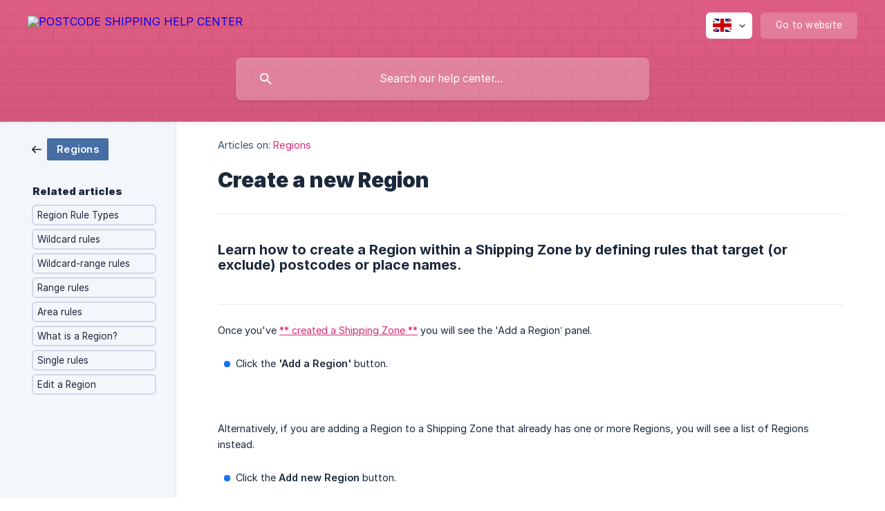

--- FILE ---
content_type: text/html; charset=utf-8
request_url: https://support.postcodeshipping.com/en/article/create-a-new-region-dq4rdp/
body_size: 6827
content:
<!DOCTYPE html><html lang="en" dir="ltr"><head><meta http-equiv="Content-Type" content="text/html; charset=utf-8"><meta name="viewport" content="width=device-width, initial-scale=1"><meta property="og:locale" content="en"><meta property="og:site_name" content="POSTCODE SHIPPING HELP CENTER"><meta property="og:type" content="website"><link rel="icon" href="https://image.crisp.chat/avatar/website/11940a28-4718-4676-8388-68824f379256/512/?1767528662414"><link rel="apple-touch-icon" href="https://image.crisp.chat/avatar/website/11940a28-4718-4676-8388-68824f379256/512/?1767528662414"><meta name="msapplication-TileColor" content="#1972F5"><meta name="msapplication-TileImage" content="https://image.crisp.chat/avatar/website/11940a28-4718-4676-8388-68824f379256/512/?1767528662414"><style type="text/css">*::selection {
  background: rgba(25, 114, 245, .2);
}

.csh-theme-background-color-default {
  background-color: #1972F5;
}

.csh-theme-background-color-light {
  background-color: #F3F6FB;
}

.csh-theme-background-color-light-alpha {
  background-color: rgba(243, 246, 251, .4);
}

.csh-button.csh-button-accent {
  background-color: #1972F5;
}

.csh-article .csh-article-content article a {
  color: #1972F5;
}

.csh-article .csh-article-content article .csh-markdown.csh-markdown-title.csh-markdown-title-h1 {
  border-color: #1972F5;
}

.csh-article .csh-article-content article .csh-markdown.csh-markdown-code.csh-markdown-code-inline {
  background: rgba(25, 114, 245, .075);
  border-color: rgba(25, 114, 245, .2);
  color: #1972F5;
}

.csh-article .csh-article-content article .csh-markdown.csh-markdown-list .csh-markdown-list-item:before {
  background: #1972F5;
}</style><title>Create a new Region
 | POSTCODE SHIPPING HELP CENTER</title><script type="text/javascript">window.$crisp = [];

CRISP_WEBSITE_ID = "11940a28-4718-4676-8388-68824f379256";

CRISP_RUNTIME_CONFIG = {
  locale : "en"
};

(function(){d=document;s=d.createElement("script");s.src="https://client.crisp.chat/l.js";s.async=1;d.getElementsByTagName("head")[0].appendChild(s);})();
</script><script>
  document.addEventListener("DOMContentLoaded", () => {
    let tipsGreen = document.querySelectorAll(`[data-type="|"]`);
    let tipsYellow = document.querySelectorAll(`[data-type="||"]`);
    let tipsOrange = document.querySelectorAll(`[data-type="|||"]`);
    
    for (let tip of tipsGreen) {
      if (tip.nextElementSibling.className === "csh-new-line" && tip.nextElementSibling.nextElementSibling.dataset.type === tip.dataset.type) {
        tip.nextElementSibling.remove();
      }
    }
    for (let tip of tipsYellow) {
      if (tip.nextElementSibling.className === "csh-new-line" && tip.nextElementSibling.nextElementSibling.dataset.type === tip.dataset.type) {
        tip.nextElementSibling.remove();
      }
    }
    for (let tip of tipsOrange) {
      if (tip.nextElementSibling.className === "csh-new-line" && tip.nextElementSibling.nextElementSibling.dataset.type === tip.dataset.type) {
        tip.nextElementSibling.remove();
      }
    }
  });
</script>

<style>
@media screen and (min-width: 920px){
nav .csh-navigation-title.csh-navigation-title-item {
    flex: .8!important;
}
.csh-navigation-pad.csh-navigation-pad-item{
display: none!important;
}

nav .csh-navigation-title.csh-navigation-title-item .csh-navigation-title-item-inner-wrap .csh-navigation-title-item-inner {
    font-size: 22px!important;
}
}


header > .csh-wrapper {
    max-width: 1200px;
    width: auto!important;
}

.csh-article .csh-article-content article .csh-markdown.csh-markdown-code.csh-markdown-code-inline {
    color: #000000!important;
}

.csh-article .csh-article-content article .csh-markdown.csh-markdown-list[data-type]:before {
    font-size: 11px!important;
    line-height: 20px!important;
height: 18px!important;
    width: 15px!important
}

.csh-article .csh-article-content article .csh-markdown.csh-markdown-list[data-type]:before {
    border-radius: 5px !important;
}

pre code[class*=language-] {
    color: #000000!important;
}
.csh-markdown.csh-markdown-code.csh-markdown-code-block {
    background-color: #F1f1f1!important;
}

.csh-article .csh-article-content article .csh-markdown.csh-markdown-title[data-type="######"], .csh-article .csh-article-content article .csh-markdown.csh-markdown-title[data-type="#####"] {
    color: #4c4c4c!important;
    font-size:17px!important;
}

header .csh-wrapper .csh-header-search {
opacity: .99!important;
}

.csh-theme-background-color-default, .csh-theme-background-color-default-hover:hover, .csh-theme-background-color-default-data-active[data-active="true"] {
    background-color: #e45f87!important;
}
.csh-theme-background-color-gradient-default {
    background-image: linear-gradient(125deg, #f519c624 -10%, #b5007d1f 100%)!important;
}

.csh-article .csh-article-content article .csh-markdown.csh-markdown-emphasis[data-type="||"], .csh-article .csh-article-content article .csh-markdown.csh-markdown-emphasis[data-type="|||"], .csh-article .csh-article-content article .csh-markdown.csh-markdown-emphasis[data-type="|"]  {
font-family: "Crisp Proxima Nova Regular", sans-serif !important;
font-weight:400 !important;
}

.csh-category-badge.csh-font-sans-semibold {
  background-color: #F15382!important;
}
.csh-home section .csh-home-list li a {
    border-radius: 6px;
}

.csh-article .csh-article-content article a {
  color: #DB2777;
}
.csh-article .csh-article-content article .csh-markdown.csh-markdown-list[data-type]:before {
    background: #DB2777;
}

.csh-article .csh-article-content .csh-article-rate ul li a {
    background: #F15382;
}

.csh-popularity-bar.csh-theme-background-color-default {
      background-color: #F14A82 !important;
}


.csh-article .csh-article-content article .csh-markdown.csh-markdown-list[data-type="*"]:before {
    width: 8px !important;
    height: 8px !important;
}

.csh-article .csh-article-content article .csh-markdown.csh-markdown-emphasis[data-type="||"], .csh-article .csh-article-content article .csh-markdown.csh-markdown-emphasis[data-type="|||"] {
    background: #FCE7F3 !important;
    border-color: #DB2777 !important;
}

.csh-article .csh-article-content article .csh-markdown.csh-markdown-emphasis[data-type="|"] {
    background: #DBEAFE !important;
    border-color: #1D4ED8 !important;
border: 1px #93C5FD solid !important;
border-radius: 5px !important;
color: #1972f5!important;
}

.csh-article .csh-article-content article .csh-markdown.csh-markdown-emphasis {
    padding-top: 14px!important;
    padding-bottom: 14px!important;
border-width: 0 0 0 4px!important;
}
.csh-aside ul li a.csh-aside-spaced {
    padding: 4px 6px!important;
    border: 2px #7381b545 solid!important;
    border-radius: 6px!important;
    margin-bottom: 5px!important;
}
a.csh-aside-spaced.csh-text-wrap.csh-font-sans-regular:hover {
    padding: 4px 6px!important;
    border: 2px #ec4899 solid!important;
    border-radius: 6px!important;
    margin-bottom: 5px!important;
}
.csh-article .csh-article-content article .csh-markdown.csh-markdown-title[data-type="#"] {
border-color: #DB2777 !important;
font-size: 24px !important;
}

.csh-article .csh-article-content article .csh-article-content-header h1 {
    font-size: 30px!important;
}

.csh-article .csh-article-content article .csh-markdown.csh-markdown-title[data-type="###"] {
    font-size: 21px!important;
    color: #615e5e!important;
}
.csh-markdown.csh-markdown-image {
display:inline-block !important;
}
</style><meta name="description" content="Learn how to create a Region within a Shipping Zone by defining rules that target (or exclude) postcodes or place names."><meta property="og:title" content="Create a new Region"><meta property="og:description" content="Learn how to create a Region within a Shipping Zone by defining rules that target (or exclude) postcodes or place names."><meta property="og:url" content="https://support.postcodeshipping.com/en/article/create-a-new-region-dq4rdp/"><link rel="canonical" href="https://support.postcodeshipping.com/en/article/create-a-new-region-dq4rdp/"><link rel="stylesheet" href="https://static.crisp.help/stylesheets/libs/libs.min.css?cca2211f2ccd9cb5fb332bc53b83aaf4c" type="text/css"/><link rel="stylesheet" href="https://static.crisp.help/stylesheets/site/common/common.min.css?ca10ef04f0afa03de4dc66155cd7f7cf7" type="text/css"/><link rel="stylesheet" href="https://static.crisp.help/stylesheets/site/article/article.min.css?cfcf77a97d64c1cccaf0a3f413d2bf061" type="text/css"/><script src="https://static.crisp.help/javascripts/libs/libs.min.js?c2b50f410e1948f5861dbca6bbcbd5df9" type="text/javascript"></script><script src="https://static.crisp.help/javascripts/site/common/common.min.js?c86907751c64929d4057cef41590a3137" type="text/javascript"></script><script src="https://static.crisp.help/javascripts/site/article/article.min.js?c482d30065e2a0039a69f04e84d9f3fc9" type="text/javascript"></script></head><body><header role="banner"><div class="csh-wrapper"><div class="csh-header-main"><a href="/en/" role="none" class="csh-header-main-logo"><img src="https://storage.crisp.chat/users/helpdesk/website/7ca8b3cc1d2b7c00/postcode-shipping-white-color_d7r7ov.png" alt="POSTCODE SHIPPING HELP CENTER"></a><div role="none" class="csh-header-main-actions"><div data-expanded="false" role="none" onclick="CrispHelpdeskCommon.toggle_language()" class="csh-header-main-actions-locale"><div class="csh-header-main-actions-locale-current"><span data-country="gb" class="csh-flag"><span class="csh-flag-image"></span></span></div><ul><li><a href="/en/" data-current="true" role="none" class="csh-font-sans-medium"><span data-country="gb" class="csh-flag"><span class="csh-flag-image"></span></span>English</a></li></ul></div><a href="https://postcodeshipping.com/" target="_blank" rel="noopener noreferrer" role="none" class="csh-header-main-actions-website"><span class="csh-header-main-actions-website-itself csh-font-sans-regular">Go to website</span></a></div><span class="csh-clear"></span></div><form action="/en/includes/search/" role="search" onsubmit="return false" data-target-suggest="/en/includes/suggest/" data-target-report="/en/includes/report/" data-has-emphasis="false" data-has-focus="false" data-expanded="false" data-pending="false" class="csh-header-search"><span class="csh-header-search-field"><input type="search" name="search_query" autocomplete="off" autocorrect="off" autocapitalize="off" maxlength="100" placeholder="Search our help center..." aria-label="Search our help center..." role="searchbox" onfocus="CrispHelpdeskCommon.toggle_search_focus(true)" onblur="CrispHelpdeskCommon.toggle_search_focus(false)" onkeydown="CrispHelpdeskCommon.key_search_field(event)" onkeyup="CrispHelpdeskCommon.type_search_field(this)" onsearch="CrispHelpdeskCommon.search_search_field(this)" class="csh-font-sans-regular"><span class="csh-header-search-field-autocomplete csh-font-sans-regular"></span><span class="csh-header-search-field-ruler"><span class="csh-header-search-field-ruler-text csh-font-sans-semibold"></span></span></span><div class="csh-header-search-results"></div></form></div><div data-tile="brick-wall" data-has-banner="false" class="csh-header-background csh-theme-background-color-default"></div></header><div id="body" class="csh-theme-background-color-light csh-body-full"><div class="csh-wrapper csh-wrapper-full csh-wrapper-large"><div class="csh-article"><aside role="complementary"><div class="csh-aside"><div class="csh-article-category csh-navigation"><a href="/en/category/regions-1nefpwl/" role="link" class="csh-navigation-back csh-navigation-back-item"><span data-has-category="true" class="csh-category-badge csh-font-sans-medium">Regions</span></a></div><p class="csh-aside-title csh-text-wrap csh-font-sans-bold">Related articles</p><ul role="list"><li role="listitem"><a href="/en/article/region-rule-types-pyx4wo/" role="link" class="csh-aside-spaced csh-text-wrap csh-font-sans-regular">Region Rule Types</a></li><li role="listitem"><a href="/en/article/wildcard-rules-1d09kg4/" role="link" class="csh-aside-spaced csh-text-wrap csh-font-sans-regular">Wildcard rules</a></li><li role="listitem"><a href="/en/article/wildcard-range-rules-dpzlzh/" role="link" class="csh-aside-spaced csh-text-wrap csh-font-sans-regular">Wildcard-range rules</a></li><li role="listitem"><a href="/en/article/range-rules-d1d70q/" role="link" class="csh-aside-spaced csh-text-wrap csh-font-sans-regular">Range rules</a></li><li role="listitem"><a href="/en/article/area-rules-16yqywo/" role="link" class="csh-aside-spaced csh-text-wrap csh-font-sans-regular">Area rules</a></li><li role="listitem"><a href="/en/article/what-is-a-region-rwp6ns/" role="link" class="csh-aside-spaced csh-text-wrap csh-font-sans-regular">What is a Region?</a></li><li role="listitem"><a href="/en/article/single-rules-1nzsr73/" role="link" class="csh-aside-spaced csh-text-wrap csh-font-sans-regular">Single rules</a></li><li role="listitem"><a href="/en/article/edit-a-region-se6za1/" role="link" class="csh-aside-spaced csh-text-wrap csh-font-sans-regular">Edit a Region</a></li></ul></div></aside><div role="main" class="csh-article-content csh-article-content-split"><div class="csh-article-content-wrap"><article class="csh-text-wrap"><div role="heading" class="csh-article-content-header"><div class="csh-article-content-header-metas"><div class="csh-article-content-header-metas-category csh-font-sans-regular">Articles on:<span> </span><a href="/en/category/regions-1nefpwl/" role="link">Regions</a></div></div><h1 class="csh-font-sans-bold">Create a new Region</h1></div><div role="article" class="csh-article-content-text csh-article-content-text-large"><h6 onclick="CrispHelpdeskCommon.go_to_anchor(this)" id="6-learn-how-to-create-a-region-within-a-shipping-zone-by-defining-rules-that-target-or-exclude-postcodes-or-place-names" class="csh-markdown csh-markdown-title csh-markdown-title-h6 csh-font-sans-semibold"><span>Learn how to create a Region within a Shipping Zone by defining rules that target (or exclude) postcodes or place names.</span></h6><p><br></p><span class="csh-markdown csh-markdown-line"></span><p><br></p><p><span>Once you've </span><a class="csh-markdown csh-markdown-link csh-markdown-link-text" rel="noopener noreferrer" target="_blank" href="https://postcode.crisp.help/en/article/create-a-new-shipping-zone-ysezuo/"><span> ** created a Shipping Zone **</span></a><span> you will see the 'Add a Region’ panel.</span></p><p><br></p><ul class="csh-markdown csh-markdown-list csh-markdown-list-unordered"><li value="1" class="csh-markdown csh-markdown-list-item"><span>Click the </span><b><strong style="white-space:pre-wrap" class="csh-markdown csh-markdown-bold csh-font-sans-medium">'Add a Region'</strong></b><span> button.</span></li></ul><p><br></p><p><span class="csh-markdown csh-markdown-image"><img src="https://storage.crisp.chat/users/helpdesk/website/7ca8b3cc1d2b7c00/create-a-new-region-1_jc8k9c.png" alt="" loading="lazy"></span></p><p><br></p><p><span>Alternatively, if you are adding a Region to a Shipping Zone that already has one or more Regions, you will see a list of Regions instead.</span></p><p><br></p><ul class="csh-markdown csh-markdown-list csh-markdown-list-unordered"><li value="1" class="csh-markdown csh-markdown-list-item"><span>Click the </span><b><strong style="white-space:pre-wrap" class="csh-markdown csh-markdown-bold csh-font-sans-medium">Add new Region</strong></b><span> button.</span></li></ul><p><br></p><p><span class="csh-markdown csh-markdown-image"><img src="https://storage.crisp.chat/users/helpdesk/website/7ca8b3cc1d2b7c00/createa-new-region-2_cze6bb.png" alt="" loading="lazy"></span></p><p><br></p><p><span>On the new Region creation screen there are two panels: ‘Region details’ and ‘Rules’.</span></p><p><br></p><p><span class="csh-markdown csh-markdown-image"><img src="https://storage.crisp.chat/users/helpdesk/website/7ca8b3cc1d2b7c00/create-a-new-region-3_cqrnr4.png" alt="" loading="lazy"></span></p><p><br></p><p><span>Within the ‘Region Details’ panel there are four fields by default:</span></p><p><br></p><p><br></p><ul class="csh-markdown csh-markdown-list csh-markdown-list-unordered"><li value="1" class="csh-markdown csh-markdown-list-item"><i><em style="white-space:pre-wrap" class="csh-markdown csh-markdown-italic">Region Title:</em></i><span> This is a title that will allow you to identify the subregion or area that the Region covers e.g. “Inner Sydney”, “Sydney suburbs”, “Rest of Australia”. This is an internal reference and will not be visible to customers.</span></li></ul><p><br></p><ul class="csh-markdown csh-markdown-list csh-markdown-list-unordered"><li value="1" class="csh-markdown csh-markdown-list-item"><i><em style="white-space:pre-wrap" class="csh-markdown csh-markdown-italic">Catchall:</em></i><span> This field determines whether the Region is a fallback that will be applied in the event that there are no more specific Regions that match the destination address of an order. Having at least one catchall Region (with rates) for a Shipping Zone will ensure that customers will always receive shipping rates if their address falls within that Shipping Zone (but is not matched by your other Regions). Note: If you set a Region as a catchall then the ‘Region Country’ field (see below) and the ‘Rules’ panel will both be hidden.</span></li></ul><p><br></p><ul class="csh-markdown csh-markdown-list csh-markdown-list-unordered"><li value="1" class="csh-markdown csh-markdown-list-item"><i><em style="white-space:pre-wrap" class="csh-markdown csh-markdown-italic">Region Country:</em></i><span> If your Shipping Zone contains more than one country, you can select the country within the current Shipping Zone that this Region should apply to (if your Shipping Zone is for a single country then the country selection dropdown will not show). The country that you select in this field determines the formats of the postcodes that you can enter in the ‘Rules’ panel.</span></li></ul><p><br></p><ul class="csh-markdown csh-markdown-list csh-markdown-list-unordered"><li value="1" class="csh-markdown csh-markdown-list-item"><i><em style="white-space:pre-wrap" class="csh-markdown csh-markdown-italic">Region Status:</em></i><span> This field allows you to disable a Region to prevent any of its rates from being returned to customers. You may wish to set this field to 'Inactive' if you are making changes to a Region (or it’s rates) and do not wish to provide incorrect shipping rates in the meantime. Otherwise, in most instances this field is likely to be set to ‘Active’.</span></li></ul><p><br></p><p><br></p><p><span class="csh-markdown csh-markdown-image"><img src="https://storage.crisp.chat/users/helpdesk/website/7ca8b3cc1d2b7c00/create-a-new-region-4_1g6dcau.png" alt="" loading="lazy"></span></p><p><br></p><p><span>Within the ‘Rules’ panel there are two fields:</span></p><p><br></p><ul class="csh-markdown csh-markdown-list csh-markdown-list-unordered"><li value="1" class="csh-markdown csh-markdown-list-item"><i><em style="white-space:pre-wrap" class="csh-markdown csh-markdown-italic">Rule Matches:</em></i><span> This field contains any address matching rules that determine when this Region </span><b><strong style="white-space:pre-wrap" class="csh-markdown csh-markdown-bold csh-font-sans-medium">should</strong></b><span> be applied. For example if you entered 2143 as a rule into this field and a customer has a postcode of 2143 then this Region (and it’s rates) would be considered as a match.</span></li></ul><p><br></p><ul class="csh-markdown csh-markdown-list csh-markdown-list-unordered"><li value="1" class="csh-markdown csh-markdown-list-item"><i><em style="white-space:pre-wrap" class="csh-markdown csh-markdown-italic">Rule Exclusions:</em></i><span> This field contains any address matching rules that determine when this Region </span><b><strong style="white-space:pre-wrap" class="csh-markdown csh-markdown-bold csh-font-sans-medium">should not</strong></b><span> be applied. For example if you entered 2143 as a rule into this field and a customer has a postcode of 2143 then this Region (and it’s rates) would be rejected.</span></li></ul><p><br></p><p><span>There are a number of different rule types that you can use to define your address matching rules. See </span><a class="csh-markdown csh-markdown-link csh-markdown-link-text" rel="noopener noreferrer" target="_blank" href="https://postcode.crisp.help/en/article/region-rule-types-pyx4wo/"><span> ** Region Rule Types **</span></a><span> for further information.</span></p><p><br></p><p><span>Any rules entered into both the ‘Rule Matches’ and ‘Rule Exclusions’ fields are validated to ensure that they match known formats for the country you specified in the ‘Region Country’ field. </span></p><p><br></p><p><span class="csh-markdown csh-markdown-image"><img src="https://storage.crisp.chat/users/helpdesk/website/7ca8b3cc1d2b7c00/create-region-ex_16qe3vd.png" alt="" loading="lazy"></span></p><p><br></p><p><span>Once you have entered details for your new Region, click the </span><b><strong style="white-space:pre-wrap" class="csh-markdown csh-markdown-bold csh-font-sans-medium">Save region</strong></b><span> button in the top right of the screen and your new Region will be saved.</span></p><p><br></p><p><span class="csh-markdown csh-markdown-image"><img src="https://storage.crisp.chat/users/helpdesk/website/7ca8b3cc1d2b7c00/create-new-region_q4lhkj.gif" alt="" loading="lazy"></span></p><p><br></p><p><span>When you have created your Regions, you'll need to set up </span><a class="csh-markdown csh-markdown-link csh-markdown-link-text" rel="noopener noreferrer" target="_blank" href="https://postcode.crisp.help/en/article/what-is-a-rate-q7x7zt/"><span> ** Rates **</span></a><span> for those Regions.</span></p><p><br></p><p><br></p><span class="csh-markdown csh-markdown-line csh-article-content-separate csh-article-content-separate-top"></span><p class="csh-article-content-updated csh-text-wrap csh-font-sans-light">Updated on: 08/04/2023</p><span class="csh-markdown csh-markdown-line csh-article-content-separate csh-article-content-separate-bottom"></span></div></article><section data-has-answer="false" role="none" class="csh-article-rate"><div class="csh-article-rate-ask csh-text-wrap"><p class="csh-article-rate-title csh-font-sans-medium">Was this article helpful?</p><ul><li><a href="#" role="button" aria-label="Yes" onclick="CrispHelpdeskArticle.answer_feedback(true); return false;" class="csh-button csh-button-grey csh-button-small csh-font-sans-medium">Yes</a></li><li><a href="#" role="button" aria-label="No" onclick="CrispHelpdeskArticle.answer_feedback(false); return false;" class="csh-button csh-button-grey csh-button-small csh-font-sans-medium">No</a></li></ul></div><div data-is-open="false" class="csh-article-rate-feedback-wrap"><div data-had-error="false" class="csh-article-rate-feedback-container"><form action="https://support.postcodeshipping.com/en/article/create-a-new-region-dq4rdp/feedback/" method="post" onsubmit="CrispHelpdeskArticle.send_feedback_comment(this); return false;" data-is-locked="false" class="csh-article-rate-feedback"><p class="csh-article-rate-feedback-title csh-font-sans-bold">Share your feedback</p><textarea name="feedback_comment" cols="1" rows="1" maxlength="200" placeholder="Explain shortly what you think about this article.
We may get back to you." onkeyup="CrispHelpdeskArticle.type_feedback_comment(event)" class="csh-article-rate-feedback-field csh-font-sans-regular"></textarea><div class="csh-article-rate-feedback-actions"><button type="submit" role="button" aria-label="Send My Feedback" data-action="send" class="csh-button csh-button-accent csh-font-sans-medium">Send My Feedback</button><a href="#" role="button" aria-label="Cancel" onclick="CrispHelpdeskArticle.cancel_feedback_comment(); return false;" data-action="cancel" class="csh-button csh-button-grey csh-font-sans-medium">Cancel</a></div></form></div></div><div data-is-satisfied="true" class="csh-article-rate-thanks"><p class="csh-article-rate-title csh-article-rate-thanks-title csh-font-sans-semibold">Thank you!</p><div class="csh-article-rate-thanks-smiley csh-article-rate-thanks-smiley-satisfied"><span data-size="large" data-name="blushing" class="csh-smiley"></span></div><div class="csh-article-rate-thanks-smiley csh-article-rate-thanks-smiley-dissatisfied"><span data-size="large" data-name="thumbs-up" class="csh-smiley"></span></div></div></section></div></div></div></div></div><footer role="contentinfo"><div class="csh-footer-ask"><div class="csh-wrapper"><div class="csh-footer-ask-text"><p class="csh-footer-ask-text-title csh-text-wrap csh-font-sans-bold">Not finding what you are looking for?</p><p class="csh-footer-ask-text-label csh-text-wrap csh-font-sans-regular">Chat with us or send us an email.</p></div><ul class="csh-footer-ask-buttons"><li><a aria-label="Chat with us" href="#" role="button" onclick="CrispHelpdeskCommon.open_chatbox(); return false;" class="csh-button csh-button-accent csh-button-icon-chat csh-button-has-left-icon csh-font-sans-regular">Chat with us</a></li><li><a aria-label="Send us an email" href="mailto:support@postcodeshipping.com" role="button" class="csh-button csh-button-accent csh-button-icon-email csh-button-has-left-icon csh-font-sans-regular">Send us an email</a></li></ul></div></div><div class="csh-footer-copyright csh-footer-copyright-separated"><div class="csh-wrapper"><span class="csh-footer-copyright-brand"><span class="csh-font-sans-regular">© 2026</span><img src="https://storage.crisp.chat/users/helpdesk/website/7ca8b3cc1d2b7c00/postcode-shipping-logo-pink_l6yg1h.png" alt="POSTCODE SHIPPING HELP CENTER"></span></div></div></footer></body></html>